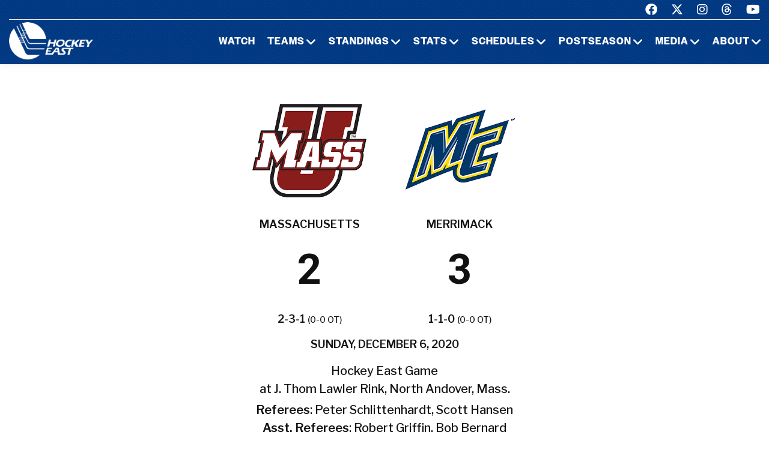

--- FILE ---
content_type: text/html; charset=UTF-8
request_url: https://www.hockeyeastonline.com/box/final/20201206/uma/mer/m
body_size: 6673
content:
<!DOCTYPE html>
<html class="wide wow-animation" lang="en">
  <head>
    <!-- Site Title-->
    <title>Box Score - Hockey East Association</title>
    <meta name="format-detection" content="telephone=no">
    <meta name="viewport" content="width=device-width, height=device-height, initial-scale=1.0, maximum-scale=1.0, user-scalable=0">
    <meta http-equiv="X-UA-Compatible" content="IE=edge">
    <meta charset="utf-8">
     
	<meta property="og:type" content="website" />
    
    <meta property="og:image" content="/img/logo_men.jpg" />
    
    <meta property="og:description" content="Box Score" />

    <meta property="og:title" content="Hockey East Box Score - Hockey East Association" />
	

	
	<!-- Place favicon.ico in the root directory -->
	 
    <link rel="icon" type="/image/png" sizes="16x16" href="/images/favicon.png">
	
    <!-- Stylesheets-->
    <link rel="stylesheet" type="text/css" href="//fonts.googleapis.com/css2?family=Libre+Franklin:ital,wght@0,200;0,300;0,500;0,600;1,300&amp;display=swap">
    <link rel="stylesheet" href="/css23/bootstrap.css">
    <link rel="stylesheet" href="/css23/style.css">
	<link rel="stylesheet" href="/css23/shared.css">
	<link href="/css23/chn.css" rel="stylesheet">
 	
	
	<!-- our project just needs Font Awesome Solid + Brands -->
  <link href="/fa23/css/fontawesome.css" rel="stylesheet">
  <link href="/fa23/css/brands.css" rel="stylesheet">
  <link href="/fa23/css/solid.css" rel="stylesheet">
	
	
	<style>
table.data tbody tr:nth-child(2n) td {
    background: #eee;
}


#goals table th:nth-child(n+2), td:nth-child(n+2) { text-align: center }

.ContextBar > li {
 
    width: 100%;
}

.box #meta img.logo {
    height: 200px;
}


@media (max-width: 767px) {
#content td, #content th {
    font-size: 14px;
    font-weight: bold;
	border: solid 1px #ccc;
}
#content table.data tr.stats-section td {
    font-size: 14px;
}
}

@media (max-width: 639px) {
.box #meta > div.team {
    width: 50%;
}

.box #meta img.logo {
    height: inherit;
}
.box #scoring img {
    min-width: 40px;
}
#content.box #linechart {
    display: block;
  
}
.box #meta p {
 
    font-size: 14px;
}
 
.box #linechart > div > div > div {
 
    font-size: 14px;

}
}

@media (max-width: 999px) {
#content td, #content th {
  font-size: 14px;
}
#content table.data tr.stats-section td {
  font-size: 14px;
}
}


@media (max-width: 479px) {
.box #meta h4 {
  font-size: 14px;
}
#content td, #content th {
  padding: 8px 3px;
}
}

</style>
	
	
	
  </head>
  <body>

    <!-- Page-->
    <div class="page">
      <!-- Page header-->

       <header class="page-header">
        <!-- RD Navbar-->
        <div class="rd-navbar-wrap">
          <nav class="rd-navbar rd-navbar-default novi-bg novi-bg-img" data-layout="rd-navbar-fixed" data-sm-layout="rd-navbar-fixed" data-sm-device-layout="rd-navbar-fixed" data-md-layout="rd-navbar-fixed" data-md-device-layout="rd-navbar-fixed" data-lg-device-layout="rd-navbar-fixed" data-xl-device-layout="rd-navbar-static" data-xxl-device-layout="rd-navbar-static" data-lg-layout="rd-navbar-fixed" data-xl-layout="rd-navbar-static" data-xxl-layout="rd-navbar-static" data-stick-up-clone="false" data-sm-stick-up="true" data-md-stick-up="true" data-lg-stick-up="true" data-xl-stick-up="true" data-xxl-stick-up="true" data-lg-stick-up-offset="120px" data-xl-stick-up-offset="35px" data-xxl-stick-up-offset="35px">
            <!-- RD Navbar Top Panel-->
            <div class="rd-navbar-top-panel rd-navbar-search-wrap">
              <div class="rd-navbar-top-panel__main">
                <div class="rd-navbar-top-panel__toggle rd-navbar-fixed__element-1 rd-navbar-static--hidden" data-rd-navbar-toggle=".rd-navbar-top-panel__main"><span></span></div>
                <div class="rd-navbar-top-panel__content">
                  <div class="rd-navbar-top-panel__left">
                    <p>&nbsp;</p>
                  </div>
                  <div class="rd-navbar-top-panel__right">
                    <ul class="rd-navbar-items-list">
                      <li>
                        <ul class="list-inline-sm">
                          <li><a class="icon novi-icon icon-sm icon-primary fa-brands fa-facebook" href="https://www.facebook.com/HockeyEast"></a></li>
                          <li><a class="icon novi-icon icon-sm icon-primary fa-brands fa-x-twitter" href="http://twitter.com/hockey_east"></a></li>
                          <li><a class="icon novi-icon icon-sm icon-primary fa-brands fa-instagram" href="https://www.instagram.com/hockey_east/"></a></li>
						  <li><a class="icon novi-icon icon-sm icon-primary fa-brands fa-threads" href="https://www.threads.net/@hockey_east"></a></li>
                          <li><a class="icon novi-icon icon-sm icon-primary fa-brands fa-youtube" href="http://www.youtube.com/user/hockeyeastonline"></a></li>
                        </ul>
                      </li>
                    </ul>
                  </div>
                </div>
              </div>
            </div>
            <div class="rd-navbar-inner">
              <!-- RD Navbar Panel-->
              <div class="rd-navbar-panel">
                <button class="rd-navbar-toggle" data-rd-navbar-toggle=".rd-navbar-nav-wrap"><span></span></button>
                <!-- RD Navbar Brand-->
                <div class="rd-navbar-brand">
                  <!-- Brand--><a class="brand" href="/index.php"><img class="brand-logo-dark" src="/images/design23/healogo-300-white.png" alt="Hockey East" width="140"/><img class="brand-logo-light" src="/images/design23/healogo-300-white.png" alt="Hockey East" width="140"/></a>
                </div>
              </div>
              <!-- RD Navbar Nav-->
              <div class="rd-navbar-nav-wrap">
                <ul class="rd-navbar-nav">

                  <li class="rd-nav-item"><a class="rd-nav-link" href="/media/watch-hockey-east-games.php">Watch</a>
                  </li>
				  
                  <li class="rd-nav-item"><a class="rd-nav-link" href="/menu/teams.php">Teams</a>
                    <ul class="rd-menu rd-navbar-megamenu">
                      <li class="rd-megamenu-item">
                        <p class="rd-megamenu-header">MEN'S LEAGUE</p>
                        <ul class="rd-megamenu-list">
                          <li class="rd-megamenu-list-item"><a class="rd-megamenu-list-link" href="/men/hockey-east/contact-mens-coaches.php">CONTACT MEN'S COACHES</a></li>
                          <li class="rd-megamenu-list-item"><a class="rd-megamenu-list-link" href="/men/boston-college/index.php">BOSTON COLLEGE</a></li>
                          <li class="rd-megamenu-list-item"><a class="rd-megamenu-list-link" href="/men/boston-university/index.php">BOSTON UNIVERSITY</a></li>
                          <li class="rd-megamenu-list-item"><a class="rd-megamenu-list-link" href="/men/uconn/index.php">UCONN</a></li>
                          <li class="rd-megamenu-list-item"><a class="rd-megamenu-list-link" href="/men/maine/index.php">MAINE</a></li>
						  <li class="rd-megamenu-list-item"><a class="rd-megamenu-list-link" href="/men/massachusetts/index.php">MASSACHUSETTS</a></li>
						  <li class="rd-megamenu-list-item"><a class="rd-megamenu-list-link" href="/men/umass-lowell/index.php">UMASS LOWELL</a></li>
						  <li class="rd-megamenu-list-item"><a class="rd-megamenu-list-link" href="/men/merrimack/index.php">MERRIMACK</a></li>
						  <li class="rd-megamenu-list-item"><a class="rd-megamenu-list-link" href="/men/new-hampshire/index.php">NEW HAMPSHIRE</a></li>
						  <li class="rd-megamenu-list-item"><a class="rd-megamenu-list-link" href="/men/northeastern/index.php">NORTHEASTERN</a></li>
						  <li class="rd-megamenu-list-item"><a class="rd-megamenu-list-link" href="/men/providence/index.php">PROVIDENCE</a></li>
						  <li class="rd-megamenu-list-item"><a class="rd-megamenu-list-link" href="/men/vermont/index.php">VERMONT</a></li>
                        </ul>
                      </li>
                      <li class="rd-megamenu-item">
                        <p class="rd-megamenu-header">WOMEN'S LEAGUE</p>
                        <ul class="rd-megamenu-list">
                          <li class="rd-megamenu-list-item"><a class="rd-megamenu-list-link" href="/women/hockey-east/contact-womens-coaches.php">CONTACT WOMEN'S COACHES</a></li>
                          <li class="rd-megamenu-list-item"><a class="rd-megamenu-list-link" href="/women/boston-college/index.php">BOSTON COLLEGE</a></li>
                          <li class="rd-megamenu-list-item"><a class="rd-megamenu-list-link" href="/women/boston-university/index.php">BOSTON UNIVERSITY</a></li>
                          <li class="rd-megamenu-list-item"><a class="rd-megamenu-list-link" href="/women/uconn/index.php">UCONN</a></li>
						  <li class="rd-megamenu-list-item"><a class="rd-megamenu-list-link" href="/women/holy-cross/index.php">HOLY CROSS</a></li>
                          <li class="rd-megamenu-list-item"><a class="rd-megamenu-list-link" href="/women/maine/index.php">MAINE</a></li>
						  <li class="rd-megamenu-list-item"><a class="rd-megamenu-list-link" href="/women/merrimack/index.php">MERRIMACK</a></li>
						  <li class="rd-megamenu-list-item"><a class="rd-megamenu-list-link" href="/women/new-hampshire/index.php">NEW HAMPSHIRE</a></li>
						  <li class="rd-megamenu-list-item"><a class="rd-megamenu-list-link" href="/women/northeastern/index.php">NORTHEASTERN</a></li>
						  <li class="rd-megamenu-list-item"><a class="rd-megamenu-list-link" href="/women/providence/index.php">PROVIDENCE</a></li>
						  <li class="rd-megamenu-list-item"><a class="rd-megamenu-list-link" href="/women/vermont/index.php">VERMONT</a></li>
                        </ul>
                      </li>
                    </ul>
                  </li>
                  <li class="rd-nav-item"><a class="rd-nav-link" href="/menu/standings.php">Standings</a>
                    <ul class="rd-menu rd-navbar-megamenu">
                      <li class="rd-megamenu-item">
                        <p class="rd-megamenu-header">MEN'S LEAGUE</p>
                        <ul class="rd-megamenu-list">
                          <li class="rd-megamenu-list-item"><a class="rd-megamenu-list-link" href="/men/standings/index.php">MEN'S STANDINGS</a></li>
                          <li class="rd-megamenu-list-item"><a class="rd-megamenu-list-link" href="/men/against-the-rest.php">MEN'S AGAINST THE REST</a></li>
                        </ul>
                      </li>
                      <li class="rd-megamenu-item">
                        <p class="rd-megamenu-header">WOMEN'S LEAGUE</p>
                        <ul class="rd-megamenu-list">
                          <li class="rd-megamenu-list-item"><a class="rd-megamenu-list-link" href="/women/standings/index.php">WOMEN'S STANDINGS</a></li>
                          <li class="rd-megamenu-list-item"><a class="rd-megamenu-list-link" href="/women/against-the-rest.php">WOMEN'S AGAINST THE REST</a></li>
                        </ul>
                      </li>
					  <li class="rd-megamenu-item">
                        <p class="rd-megamenu-header">NATIONAL</p>
                        <ul class="rd-megamenu-list">
                          <li class="rd-megamenu-list-item"><a class="rd-megamenu-list-link" href="/men/national-polls.php">MEN'S NATIONAL POLLS</a></li>
                          <li class="rd-megamenu-list-item"><a class="rd-megamenu-list-link" href="/women/national-polls.php">WOMEN'S NATIONAL POLLS</a></li>
                        </ul>
                      </li>
                    </ul>
                  </li>
                  <li class="rd-nav-item"><a class="rd-nav-link" href="/menu/statistics.php">Stats</a>
                    <ul class="rd-menu rd-navbar-megamenu">
                      <li class="rd-megamenu-item">
                        <p class="rd-megamenu-header">HOCKEY EAST STATS</p>
                        <ul class="rd-megamenu-list">
                          <li class="rd-megamenu-list-item"><a class="rd-megamenu-list-link" href="/men/statistics/index.php">MEN'S STATISTICS</a></li>
                          <li class="rd-megamenu-list-item"><a class="rd-megamenu-list-link" href="/women/statistics/index.php">WOMEN'S STATISTICS</a></li>
                        </ul>
                      </li>
                      <li class="rd-megamenu-item">
                        <p class="rd-megamenu-header">MEN'S TEAM STATS</p>
                        <ul class="rd-megamenu-list">
                          <li class="rd-megamenu-list-item"><a class="rd-megamenu-list-link" href="/men/boston-college/2025-26-statistics.php">BOSTON COLLEGE</a></li>
                          <li class="rd-megamenu-list-item"><a class="rd-megamenu-list-link" href="/men/boston-university/2025-26-statistics.php">BOSTON UNIVERSITY</a></li>
                          <li class="rd-megamenu-list-item"><a class="rd-megamenu-list-link" href="/men/uconn/2025-26-statistics.php">UCONN</a></li>
                          <li class="rd-megamenu-list-item"><a class="rd-megamenu-list-link" href="/men/maine/2025-26-statistics.php">MAINE</a></li>
						  <li class="rd-megamenu-list-item"><a class="rd-megamenu-list-link" href="/men/massachusetts/2025-26-statistics.php">MASSACHUSETTS</a></li>
						  <li class="rd-megamenu-list-item"><a class="rd-megamenu-list-link" href="/men/umass-lowell/2025-26-statistics.php">UMASS LOWELL</a></li>
						  <li class="rd-megamenu-list-item"><a class="rd-megamenu-list-link" href="/men/merrimack/2025-26-statistics.php">MERRIMACK</a></li>
						  <li class="rd-megamenu-list-item"><a class="rd-megamenu-list-link" href="/men/new-hampshire/2025-26-statistics.php">NEW HAMPSHIRE</a></li>
						  <li class="rd-megamenu-list-item"><a class="rd-megamenu-list-link" href="/men/northeastern/2025-26-statistics.php">NORTHEASTERN</a></li>
						  <li class="rd-megamenu-list-item"><a class="rd-megamenu-list-link" href="/men/providence/2025-26-statistics.php">PROVIDENCE</a></li>
						  <li class="rd-megamenu-list-item"><a class="rd-megamenu-list-link" href="/men/vermont/2025-26-statistics.php">VERMONT</a></li>
                        </ul>
                      </li>
                      <li class="rd-megamenu-item">
                        <p class="rd-megamenu-header">WOMEN'S TEAM STATS</p>
                        <ul class="rd-megamenu-list">
                          <li class="rd-megamenu-list-item"><a class="rd-megamenu-list-link" href="/women/boston-college/2025-26-statistics.php">BOSTON COLLEGE</a></li>
                          <li class="rd-megamenu-list-item"><a class="rd-megamenu-list-link" href="/women/boston-university/2025-26-statistics.php">BOSTON UNIVERSITY</a></li>
                          <li class="rd-megamenu-list-item"><a class="rd-megamenu-list-link" href="/women/uconn/2025-26-statistics.php">UCONN</a></li>
						  <li class="rd-megamenu-list-item"><a class="rd-megamenu-list-link" href="/women/holy-cross/2025-26-statistics.php">HOLY CROSS</a></li>
                          <li class="rd-megamenu-list-item"><a class="rd-megamenu-list-link" href="/women/maine/2025-26-statistics.php">MAINE</a></li>
						  <li class="rd-megamenu-list-item"><a class="rd-megamenu-list-link" href="/women/merrimack/2025-26-statistics.php">MERRIMACK</a></li>
						  <li class="rd-megamenu-list-item"><a class="rd-megamenu-list-link" href="/women/new-hampshire/2025-26-statistics.php">NEW HAMPSHIRE</a></li>
						  <li class="rd-megamenu-list-item"><a class="rd-megamenu-list-link" href="/women/northeastern/2025-26-statistics.php">NORTHEASTERN</a></li>
						  <li class="rd-megamenu-list-item"><a class="rd-megamenu-list-link" href="/women/providence/2025-26-statistics.php">PROVIDENCE</a></li>
						  <li class="rd-megamenu-list-item"><a class="rd-megamenu-list-link" href="/women/vermont/2025-26-statistics.php">VERMONT</a></li>
                        </ul>
                      </li>
                    </ul>
                  </li>
                  <li class="rd-nav-item"><a class="rd-nav-link" href="/menu/schedules.php">Schedules</a>
                    <ul class="rd-menu rd-navbar-megamenu">
                      <li class="rd-megamenu-item">
                        <p class="rd-megamenu-header">HOCKEY EAST SCHEDULES</p>
                        <ul class="rd-megamenu-list">
                          <li class="rd-megamenu-list-item"><a class="rd-megamenu-list-link" href="/men/schedule/index.php">MEN'S COMPOSITE</a></li>
						  <li class="rd-megamenu-list-item"><a class="rd-megamenu-list-link" href="/men/schedule/weekly.php">MEN'S WEEKLY SCHEDULE</a></li>
						  <li class="rd-megamenu-list-item"><a class="rd-megamenu-list-link" href="/men/gameday/index.php">MEN'S GAMEDAY/SCOREBOARD</a></li>
						  <li class="rd-megamenu-list-item"><a class="rd-megamenu-list-link" href="/men/schedule/national-scoreboard.php">MEN'S NATIONAL SCOREBOARD</a></li>
                          <li class="rd-megamenu-list-item"><a class="rd-megamenu-list-link" href="/women/schedule/index.php">WOMEN'S COMPOSITE</a></li>
						  <li class="rd-megamenu-list-item"><a class="rd-megamenu-list-link" href="/women/schedule/weekly.php">WOMEN'S WEEKLY SCHEDULE</a></li>
						  <li class="rd-megamenu-list-item"><a class="rd-megamenu-list-link" href="/women/gameday/index.php">WOMEN'S GAMEDAY/SCOREBOARD</a></li>
						  <li class="rd-megamenu-list-item"><a class="rd-megamenu-list-link" href="/women/schedule/national-scoreboard.php">WOMEN'S NATIONAL SCOREBOARD</a></li>
                        </ul>
                      </li>
                      <li class="rd-megamenu-item">
                        <p class="rd-megamenu-header">MEN'S TEAM SCHEDULES</p>
                        <ul class="rd-megamenu-list">
                          <li class="rd-megamenu-list-item"><a class="rd-megamenu-list-link" href="/men/boston-college/2025-26-schedule.php">BOSTON COLLEGE</a></li>
                          <li class="rd-megamenu-list-item"><a class="rd-megamenu-list-link" href="/men/boston-university/2025-26-schedule.php">BOSTON UNIVERSITY</a></li>
                          <li class="rd-megamenu-list-item"><a class="rd-megamenu-list-link" href="/men/uconn/2025-26-schedule.php">UCONN</a></li>
                          <li class="rd-megamenu-list-item"><a class="rd-megamenu-list-link" href="/men/maine/2025-26-schedule.php">MAINE</a></li>
						  <li class="rd-megamenu-list-item"><a class="rd-megamenu-list-link" href="/men/massachusetts/2025-26-schedule.php">MASSACHUSETTS</a></li>
						  <li class="rd-megamenu-list-item"><a class="rd-megamenu-list-link" href="/men/umass-lowell/2025-26-schedule.php">UMASS LOWELL</a></li>
						  <li class="rd-megamenu-list-item"><a class="rd-megamenu-list-link" href="/men/merrimack/2025-26-schedule.php">MERRIMACK</a></li>
						  <li class="rd-megamenu-list-item"><a class="rd-megamenu-list-link" href="/men/new-hampshire/2025-26-schedule.php">NEW HAMPSHIRE</a></li>
						  <li class="rd-megamenu-list-item"><a class="rd-megamenu-list-link" href="/men/northeastern/2025-26-schedule.php">NORTHEASTERN</a></li>
						  <li class="rd-megamenu-list-item"><a class="rd-megamenu-list-link" href="/men/providence/2025-26-schedule.php">PROVIDENCE</a></li>
						  <li class="rd-megamenu-list-item"><a class="rd-megamenu-list-link" href="/men/vermont/2025-26-schedule.php">VERMONT</a></li>
                        </ul>
                      </li>
                      <li class="rd-megamenu-item">
                        <p class="rd-megamenu-header">WOMEN'S TEAM SCHEDULES</p>
                        <ul class="rd-megamenu-list">
                          <li class="rd-megamenu-list-item"><a class="rd-megamenu-list-link" href="/women/boston-college/2025-26-schedule.php">BOSTON COLLEGE</a></li>
                          <li class="rd-megamenu-list-item"><a class="rd-megamenu-list-link" href="/women/boston-university/2025-26-schedule.php">BOSTON UNIVERSITY</a></li>
                          <li class="rd-megamenu-list-item"><a class="rd-megamenu-list-link" href="/women/uconn/2025-26-schedule.php">UCONN</a></li>
						  <li class="rd-megamenu-list-item"><a class="rd-megamenu-list-link" href="/women/holy-cross/2025-26-schedule.php">HOLY CROSS</a></li>
                          <li class="rd-megamenu-list-item"><a class="rd-megamenu-list-link" href="/women/maine/2025-26-schedule.php">MAINE</a></li>
						  <li class="rd-megamenu-list-item"><a class="rd-megamenu-list-link" href="/women/merrimack/2025-26-schedule.php">MERRIMACK</a></li>
						  <li class="rd-megamenu-list-item"><a class="rd-megamenu-list-link" href="/women/new-hampshire/2025-26-schedule.php">NEW HAMPSHIRE</a></li>
						  <li class="rd-megamenu-list-item"><a class="rd-megamenu-list-link" href="/women/northeastern/2025-26-schedule.php">NORTHEASTERN</a></li>
						  <li class="rd-megamenu-list-item"><a class="rd-megamenu-list-link" href="/women/providence/2025-26-schedule.php">PROVIDENCE</a></li>
						  <li class="rd-megamenu-list-item"><a class="rd-megamenu-list-link" href="/women/vermont/2025-26-schedule.php">VERMONT</a></li>
                        </ul>
                      </li>
                    </ul>
                  </li>
                  <li class="rd-nav-item"><a class="rd-nav-link" href="/menu/postseason.php">Postseason</a>
                    <ul class="rd-menu rd-navbar-megamenu">
                      <li class="rd-megamenu-item">
                        <p class="rd-megamenu-header">MEN'S POSTSEASON</p>
                        <ul class="rd-megamenu-list">
                          <li class="rd-megamenu-list-item"><a class="rd-megamenu-list-link" href="/men/hockey-east-tournament/index.php">HOCKEY EAST TOURNAMENT HOME PAGE</a></li>
                          <li class="rd-megamenu-list-item"><a class="rd-megamenu-list-link" href="/men/hockey-east-tournament/tournament-history.php">HOCKEY EAST TOURNAMENT HISTORY</a></li>
                          <li class="rd-megamenu-list-item"><a class="rd-megamenu-list-link" href="/men/hockey-east-tournament/tournament-records.php">HOCKEY EAST TOURNAMENT RECORDS</a></li>
                          <li class="rd-megamenu-list-item"><a class="rd-megamenu-list-link" href="/men/hockey-east-tournament/hockey-east-and-the-ncaa-tournament.php">HOCKEY EAST AND THE NCAA TOURNAMENT</a></li>
                        </ul>
                      </li>
                      <li class="rd-megamenu-item">
                        <p class="rd-megamenu-header">WOMEN'S POSTSEASON</p>
                        <ul class="rd-megamenu-list">
                          <li class="rd-megamenu-list-item"><a class="rd-megamenu-list-link" href="/women/hockey-east-tournament/index.php">HOCKEY EAST TOURNAMENT HOME PAGE</a></li>
                          <li class="rd-megamenu-list-item"><a class="rd-megamenu-list-link" href="/women/hockey-east-tournament/tournament-history.php">HOCKEY EAST TOURNAMENT HISTORY</a></li>
                          <li class="rd-megamenu-list-item"><a class="rd-megamenu-list-link" href="/women/hockey-east-tournament/tournament-records.php">HOCKEY EAST TOURNAMENT RECORDS</a></li>
                          <li class="rd-megamenu-list-item"><a class="rd-megamenu-list-link" href="/women/hockey-east-tournament/hockey-east-and-the-ncaa-tournament.php">HOCKEY EAST AND THE NCAA TOURNAMENT</a></li>
                        </ul>
                      </li>
                    </ul>
                  </li>
                 <li class="rd-nav-item"><a class="rd-nav-link" href="/menu/media.php">Media</a>
                    <ul class="rd-menu rd-navbar-dropdown">
                      <li class="rd-dropdown-item"><a class="rd-dropdown-link" href="/media/index.php">PRESS RELEASES</a>
                      </li>
					  <li class="rd-dropdown-item"><a class="rd-dropdown-link" href="https://www.youtube.com/playlist?list=PLnWPlhWRp7QvHqkAALVXZuAn7rW9WuhxE">THIS WEEK IN HOCKEY EAST</a>
                      </li>
					  <li class="rd-dropdown-item"><a class="rd-dropdown-link" href="https://www.youtube.com/playlist?list=PLnWPlhWRp7QvHqkAALVXZuAn7rW9WuhxE">PLAYS OF THE WEEK</a>
                      </li>
					  <li class="rd-dropdown-item"><a class="rd-dropdown-link" href="https://issuu.com/hockeyeast/docs/hemagpagesfinal">HOCKEY EAST MAGAZINE</a>
                      </li>
                      <li class="rd-dropdown-item"><a class="rd-dropdown-link" href="/men/media/media-guide.php">MEN'S MEDIA GUIDE</a>
                      </li>
                      <li class="rd-dropdown-item"><a class="rd-dropdown-link" href="/women/media/media-guide.php">WOMEN'S MEDIA GUIDE</a>
                      </li>
                    </ul>
                  </li>
                  <li class="rd-nav-item"><a class="rd-nav-link" href="/menu/about.php">About</a>
                    <ul class="rd-menu rd-navbar-dropdown">
                      <li class="rd-dropdown-item"><a class="rd-dropdown-link" href="/men/hockey-east/index.php">ABOUT THE HOCKEY EAST MEN'S LEAGUE</a>
                      </li>
                      <li class="rd-dropdown-item"><a class="rd-dropdown-link" href="/women/hockey-east/index.php">ABOUT THE HOCKEY EAST WOMEN'S LEAGUE</a>
                      </li>
					  <li class="rd-dropdown-item"><a class="rd-dropdown-link" href="/hockey-east/commissioner-metcalf.php">COMMISSIONER METCALF</a>
                      </li>
					  <li class="rd-dropdown-item"><a class="rd-dropdown-link" href="/hockey-east/hockey-east-staff.php">HOCKEY EAST STAFF</a>
                      </li>
					  <li class="rd-dropdown-item"><a class="rd-dropdown-link" href="/men/hockey-east/history-and-records.php">MEN'S HISTORY AND RECORDS</a>
                      </li>
					  <li class="rd-dropdown-item"><a class="rd-dropdown-link" href="/women/hockey-east/history-and-records.php">WOMEN'S HISTORY AND RECORDS</a>
                      </li>
					  <li class="rd-dropdown-item"><a class="rd-dropdown-link" href="/hockey-east/partners-and-sponsors.php">PARTNERS AND SPONSORS</a>
                      </li>
					  <li class="rd-dropdown-item"><a class="rd-dropdown-link" href="/pdf/hockey-east-strategic-plan.pdf">STRATEGIC PLAN (.PDF)</a>
                      </li>

                    </ul>
                  </li>
 

                </ul>
              </div>
            </div>
          </nav>
        </div>
      </header>

 

 


<!-- Standings Section-->
      <section>
        <div class="container">
            <div class="s-row">
                <div class="s-col mt-30 mb-30">
                    <div class="s-row s-row-1 main-section">

                        
		<div class="col-12s">				
		
		<!-- Heading Component-->

				  
		 

		
		
<!-- Above -->

<div id="content" class="box">







	<div id="meta">
		<div class="team">
			<img class="logo" src="https://www.sportdesigns.com/team-logos/uma.png" />
			<h4>Massachusetts</h4>
			<h2>2</h2>
			<h4>2-3-1 <span style="font-weight: normal; font-size: 0.8em;">(0-0 ot)</span></h4>
		</div>
		<div class="team">
			<img class="logo" src="https://www.sportdesigns.com/team-logos/mer.png" />
			<h4>Merrimack</h4>
			<h2>3</h2>
			<h4>1-1-0 <span style="font-weight: normal; font-size: 0.8em;">(0-0 ot)</span></h4>
		</div>
		<div>
			<h4>Sunday, December 6, 2020</h4>
						<p>Hockey East Game<br />
								at J. Thom Lawler Rink, North Andover, Mass.</p>
			<p><strong>Referees</strong>: Peter Schlittenhardt,  Scott Hansen<br />
				<strong>Asst. Referees</strong>: Robert Griffin,  Bob Bernard<br />
				<strong>Attendance</strong>: 0</p>
		</div>
	</div>

	<div id="linescore">
		<div id="goals">
			<table cellspacing="0" cellpadding="3">
				<thead>
				<tr class="stats-section">
					<td>Goals</td>
					<td align="right">1</td><td align="right">2</td><td align="right">3</td>					<td>T</td>
				</tr>
				</thead>
				<tbody>
				<tr>
					<td>UMass</td>
											<td>0</td>
											<td>2</td>
											<td>0</td>
										<td>2</td>
				</tr>
				<tr>
					<td>Merrimack</td>
											<td>1</td>
											<td>2</td>
											<td>0</td>
										<td>3</td>
				</tr>
				</tbody>
			</table>
		</div>

		<div id="shots">
			<table cellspacing="0" cellpadding="3">
				<thead>
				<tr class="stats-section">
					<td>Shots</td>
					<td align="right">1</td><td align="right">2</td><td align="right">3</td>					<td align="center">T</td>
				</tr>
				</thead>
				<tbody>
				<tr>
					<td>UMass</td>
											<td align="right">7</td>
											<td align="right">11</td>
											<td align="right">1</td>
										<td align="center">19</td>
				</tr>
				<tr>
					<td>Merrimack</td>
											<td align="right">11</td>
											<td align="right">7</td>
											<td align="right">4</td>
										<td align="center">22</td>
				</tr>
				</tbody>
			</table>
		</div>

		<div id="pp">
			<table cellspacing="0" cellpadding="3">
				<thead>
				<tr class="stats-section">
					<td>Team</td>
					<td align="center">Pen&#8209;PIM</td>
					<td align="center">PPG&#8209;PPO</td>
											<td align="center">FOW&#8209;L</td>
									</tr>
				</thead>
				<tbody>
									<tr>
						<td>UMass</td>
						<td align="center">6&#8209;12</td>
						<td align="center">1&#8209;4</td>
													<td align="center">26&#8209;29</td>
											</tr>
					<tr>
						<td>Merrimack</td>
						<td align="center">4&#8209;8</td>
						<td align="center">1&#8209;6</td>
													<td align="center">29&#8209;26</td>
											</tr>
								</tbody>
			</table>
		</div>
	</div>

	<div id="scoring">
		<table cellspacing="0" cellpadding="3">
			<thead>
			<tr class="stats-section">
				<td colspan="99">Scoring</td>
			</tr>
									<tr class="stats-section">
				<td colspan="99">1st Period</td>
			</tr>
			</thead>
			<tbody>
							<tr class="hscore">
										<td>Merrimack</td>
					<td>PP</td>
					<td><a href="/players/career/36519">Zach Vinnell</a> (1)</td>
					<td><a href="/players/career/35096">Alex Jefferies</a>, <a href="/players/career/30274">Patrick Holway</a></td>
					<td align="right">11:07</td>
				</tr>
															<tr class="stats-section">
				<td colspan="99">2nd Period</td>
			</tr>
			</thead>
			<tbody>
							<tr class="vscore">
										<td>UMass</td>
					<td></td>
					<td><a href="/players/career/31122">Carson Gicewicz</a> (1)</td>
					<td><a href="/players/career/33013">Oliver Chau</a>, <a href="/players/career/33010">Jake Gaudet</a></td>
					<td align="right">0:27</td>
				</tr>
							<tr class="hscore">
										<td>Merrimack</td>
					<td></td>
					<td><a href="/players/career/35096">Alex Jefferies</a> (1)</td>
					<td><a href="/players/career/58005">Chase Gresock</a>, <a href="/players/career/35818">Logan Drevitch</a></td>
					<td align="right">3:51</td>
				</tr>
							<tr class="vscore">
										<td>UMass</td>
					<td>PP</td>
					<td><a href="/players/career/56399">Cal Kiefiuk</a> (2)</td>
					<td><a href="/players/career/36109">Marc Del Gaizo</a>, <a href="/players/career/56756">Aaron Bohlinger</a></td>
					<td align="right">6:49</td>
				</tr>
							<tr class="hscore">
										<td>Merrimack</td>
					<td></td>
					<td><a href="/players/career/30274">Patrick Holway</a> (1)</td>
					<td><a href="/players/career/36519">Zach Vinnell</a>, <a href="/players/career/36523">Filip Forsmark</a></td>
					<td align="right">10:06</td>
				</tr>
																																																												</tbody>
		</table>
			</div>


	<div id="penalties">
		<table cellspacing="0" cellpadding="3">
			<thead>
			<tr class="stats-section">
				<td colspan="99">Penalties</td>
			</tr>
									<tr class="stats-section">
				<td colspan="99">1st Period</td>
			</tr>
			</thead>
			<tbody>
							<tr class="vscore">
					<td>UMass</td>
					<td><a href="/players/career/33012">Philip Lagunov</a></td>
					<td>2</td>
					<td>Hitting from Behind</td>
					<td align="right">2:58</td>
				</tr>
							<tr class="vscore">
					<td>UMass</td>
					<td><a href="/players/career/36109">Marc Del Gaizo</a></td>
					<td>2</td>
					<td>Hooking</td>
					<td align="right">10:13</td>
				</tr>
							<tr class="hscore">
					<td>Merrimack</td>
					<td><a href="/players/career/56404">Ben Brar</a></td>
					<td>2</td>
					<td>Hooking</td>
					<td align="right">12:27</td>
				</tr>
							<tr class="vscore">
					<td>UMass</td>
					<td><a href="/players/career/36579">Oliver MacDonald</a></td>
					<td>2</td>
					<td>Slashing</td>
					<td align="right">17:18</td>
				</tr>
															<tr class="stats-section">
				<td colspan="99">2nd Period</td>
			</tr>
			</thead>
			<tbody>
							<tr class="hscore">
					<td>Merrimack</td>
					<td><a href="/players/career/56912">Conor Lovett</a></td>
					<td>2</td>
					<td>Hooking</td>
					<td align="right">5:55</td>
				</tr>
							<tr class="hscore">
					<td>Merrimack</td>
					<td><a href="/players/career/35221">Tyler Heidt</a></td>
					<td>2</td>
					<td>Tripping</td>
					<td align="right">15:09</td>
				</tr>
															<tr class="stats-section">
				<td colspan="99">3rd Period</td>
			</tr>
			</thead>
			<tbody>
							<tr class="vscore">
					<td>UMass</td>
					<td><a href="/players/career/31122">Carson Gicewicz</a></td>
					<td>2</td>
					<td>Interference</td>
					<td align="right">0:44</td>
				</tr>
							<tr class="hscore">
					<td>Merrimack</td>
					<td><a href="/players/career/36518">Jacob Modry</a></td>
					<td>2</td>
					<td>Slashing</td>
					<td align="right">3:01</td>
				</tr>
							<tr class="vscore">
					<td>UMass</td>
					<td><a href="/players/career/36579">Oliver MacDonald</a></td>
					<td>2</td>
					<td>Tripping</td>
					<td align="right">6:51</td>
				</tr>
							<tr class="vscore">
					<td>UMass</td>
					<td><a href="/players/career/56398">Matthew Kessel</a></td>
					<td>2</td>
					<td>Cross-Checking</td>
					<td align="right">17:13</td>
				</tr>
																																																						</tbody>
		</table>
	</div>

	<div id="goalies">
		<table cellspacing="0" cellpadding="3">
			<thead>
			<tr class="stats-section">
				<td colspan="99">Goalies</td>
			</tr>
			<tr class="stats-header">
				<td>Massachusetts</td>
				<td>SV</td>
				<td>GA</td>
				<td align="right">Minutes</td>
			</tr>
			</thead>
			<tbody>
							<tr>
					<td>EMPTY NET</td>
					<td>0</td>
					<td>0</td>
					<td align="right">0:30</td>
				</tr>
							<tr>
					<td><a href="/players/career/33233">Matt Murray</a></td>
					<td>19</td>
					<td>3</td>
					<td align="right">59:30</td>
				</tr>
						</tbody>
			<thead>
			<tr class="stats-header">
				<td>Merrimack</td>
				<td>SV</td>
				<td>GA</td>
				<td align="right">Minutes</td>
			</tr>
			</thead>
			<tbody>
							<tr>
					<td>EMPTY NET</td>
					<td>0</td>
					<td>0</td>
					<td align="right">0:13</td>
				</tr>
							<tr>
					<td><a href="/players/career/56911">Zachary Borgiel</a></td>
					<td>17</td>
					<td>2</td>
					<td align="right">59:47</td>
				</tr>
						</tbody>
		</table>
	</div>

	<!--<p><a href="/box/metrics.php?gd=85314" class="button2">Advanced Metrics</a></p>-->

	<div id="playersums">
					<div class="playersum">
				<table cellspacing="0" cellpadding="3" class="data">
					<thead>
					<tr class="stats-section">
						<td>Merrimack</td>
						<td>G</td>
						<td>A</td>
						<td>Pt.</td>
						<td>+/-</td>
						<td>Sh</td>
						<td>PIM</td>
													<td class="center">FOW&#8209;L</td>
											</tr>
					</thead>
					<tbody>
																																		<tr>
								<tr>
									<td nowrap><a href="/players/career/35096">Alex Jefferies</a></td>
									<td>1</td>
									<td>1</td>
									<td>2</td>
									<td>1</td>
									<td>2</td>
									<td>0</td>
																			<td class="center"></td>
																	</tr>
																							<tr>
								<tr>
									<td nowrap><a href="/players/career/35818">Logan Drevitch</a></td>
									<td>0</td>
									<td>1</td>
									<td>1</td>
									<td>1</td>
									<td>2</td>
									<td>0</td>
																			<td class="center">9&#8209;5</td>
																	</tr>
																							<tr>
								<tr>
									<td nowrap><a href="/players/career/58005">Chase Gresock</a></td>
									<td>0</td>
									<td>1</td>
									<td>1</td>
									<td>1</td>
									<td>4</td>
									<td>0</td>
																			<td class="center">0&#8209;1</td>
																	</tr>
																							<tr>
								<tr>
									<td nowrap><a href="/players/career/36523">Filip Forsmark</a></td>
									<td>0</td>
									<td>1</td>
									<td>1</td>
									<td>1</td>
									<td>1</td>
									<td>0</td>
																			<td class="center"></td>
																	</tr>
																							<tr>
								<tr>
									<td nowrap><a href="/players/career/31019">Patrick Kramer</a></td>
									<td>0</td>
									<td>0</td>
									<td>0</td>
									<td>0</td>
									<td>2</td>
									<td>0</td>
																			<td class="center">8&#8209;5</td>
																	</tr>
																							<tr>
								<tr>
									<td nowrap><a href="/players/career/56403">Regan Kimens</a></td>
									<td>0</td>
									<td>0</td>
									<td>0</td>
									<td>-1</td>
									<td>3</td>
									<td>0</td>
																			<td class="center"></td>
																	</tr>
																							<tr>
								<tr>
									<td nowrap><a href="/players/career/36527">Mac Welsher</a></td>
									<td>0</td>
									<td>0</td>
									<td>0</td>
									<td>0</td>
									<td>0</td>
									<td>0</td>
																			<td class="center">2&#8209;2</td>
																	</tr>
																							<tr>
								<tr>
									<td nowrap><a href="/players/career/56404">Ben Brar</a></td>
									<td>0</td>
									<td>0</td>
									<td>0</td>
									<td>-1</td>
									<td>1</td>
									<td>2</td>
																			<td class="center"></td>
																	</tr>
																							<tr>
								<tr>
									<td nowrap><a href="/players/career/36525">Ryan Nolan</a></td>
									<td>0</td>
									<td>0</td>
									<td>0</td>
									<td>0</td>
									<td>0</td>
									<td>0</td>
																			<td class="center"></td>
																	</tr>
																							<tr>
								<tr>
									<td nowrap><a href="/players/career/57418">Filip Karlsson-Tagtstrom</a></td>
									<td>0</td>
									<td>0</td>
									<td>0</td>
									<td>1</td>
									<td>0</td>
									<td>0</td>
																			<td class="center"></td>
																	</tr>
																							<tr>
								<tr>
									<td nowrap><a href="/players/career/36526">Liam Walsh</a></td>
									<td>0</td>
									<td>0</td>
									<td>0</td>
									<td>-1</td>
									<td>0</td>
									<td>0</td>
																			<td class="center">6&#8209;9</td>
																	</tr>
																							<tr>
								<tr>
									<td nowrap><a href="/players/career/56912">Conor Lovett</a></td>
									<td>0</td>
									<td>0</td>
									<td>0</td>
									<td>1</td>
									<td>0</td>
									<td>2</td>
																			<td class="center">4&#8209;4</td>
																	</tr>
																																															<tr class="first">
								<tr>
									<td nowrap><a href="/players/career/30274">Patrick Holway</a></td>
									<td>1</td>
									<td>1</td>
									<td>2</td>
									<td>0</td>
									<td>3</td>
									<td>0</td>
																			<td class="center"></td>
																	</tr>
																							<tr>
								<tr>
									<td nowrap><a href="/players/career/36519">Zach Vinnell</a></td>
									<td>1</td>
									<td>1</td>
									<td>2</td>
									<td>1</td>
									<td>2</td>
									<td>0</td>
																			<td class="center"></td>
																	</tr>
																							<tr>
								<tr>
									<td nowrap><a href="/players/career/57417">Kevin Sadovski</a></td>
									<td>0</td>
									<td>0</td>
									<td>0</td>
									<td>0</td>
									<td>0</td>
									<td>0</td>
																			<td class="center"></td>
																	</tr>
																							<tr>
								<tr>
									<td nowrap><a href="/players/career/35221">Tyler Heidt</a></td>
									<td>0</td>
									<td>0</td>
									<td>0</td>
									<td>0</td>
									<td>0</td>
									<td>2</td>
																			<td class="center"></td>
																	</tr>
																							<tr>
								<tr>
									<td nowrap><a href="/players/career/32225">Dominic Dockery</a></td>
									<td>0</td>
									<td>0</td>
									<td>0</td>
									<td>0</td>
									<td>0</td>
									<td>0</td>
																			<td class="center"></td>
																	</tr>
																							<tr>
								<tr>
									<td nowrap><a href="/players/career/36517">Liam Dennison</a></td>
									<td>0</td>
									<td>0</td>
									<td>0</td>
									<td>1</td>
									<td>1</td>
									<td>0</td>
																			<td class="center"></td>
																	</tr>
																							<tr>
								<tr>
									<td nowrap><a href="/players/career/36518">Jacob Modry</a></td>
									<td>0</td>
									<td>0</td>
									<td>0</td>
									<td>0</td>
									<td>1</td>
									<td>2</td>
																			<td class="center"></td>
																	</tr>
																																																										<tr class="first">
								<tr>
									<td nowrap><a href="/players/career/56911">Zachary Borgiel</a></td>
									<td>0</td>
									<td>0</td>
									<td>0</td>
									<td>0</td>
									<td>0</td>
									<td>0</td>
																			<td class="center"></td>
																	</tr>
																							</tbody>
				</table>
			</div>
					<div class="playersum">
				<table cellspacing="0" cellpadding="3" class="data">
					<thead>
					<tr class="stats-section">
						<td>Massachusetts</td>
						<td>G</td>
						<td>A</td>
						<td>Pt.</td>
						<td>+/-</td>
						<td>Sh</td>
						<td>PIM</td>
													<td class="center">FOW&#8209;L</td>
											</tr>
					</thead>
					<tbody>
																																		<tr>
								<tr>
									<td nowrap><a href="/players/career/33013">Oliver Chau</a></td>
									<td>0</td>
									<td>1</td>
									<td>1</td>
									<td>1</td>
									<td>0</td>
									<td>0</td>
																			<td class="center">1&#8209;2</td>
																	</tr>
																							<tr>
								<tr>
									<td nowrap><a href="/players/career/33010">Jake Gaudet</a></td>
									<td>0</td>
									<td>1</td>
									<td>1</td>
									<td>1</td>
									<td>2</td>
									<td>0</td>
																			<td class="center">4&#8209;9</td>
																	</tr>
																							<tr>
								<tr>
									<td nowrap><a href="/players/career/56399">Cal Kiefiuk</a></td>
									<td>1</td>
									<td>0</td>
									<td>1</td>
									<td>0</td>
									<td>3</td>
									<td>0</td>
																			<td class="center"></td>
																	</tr>
																							<tr>
								<tr>
									<td nowrap><a href="/players/career/31122">Carson Gicewicz</a></td>
									<td>1</td>
									<td>0</td>
									<td>1</td>
									<td>0</td>
									<td>2</td>
									<td>2</td>
																			<td class="center">0&#8209;1</td>
																	</tr>
																							<tr>
								<tr>
									<td nowrap><a href="/players/career/33012">Philip Lagunov</a></td>
									<td>0</td>
									<td>0</td>
									<td>0</td>
									<td>-1</td>
									<td>1</td>
									<td>2</td>
																			<td class="center">4&#8209;3</td>
																	</tr>
																							<tr>
								<tr>
									<td nowrap><a href="/players/career/36579">Oliver MacDonald</a></td>
									<td>0</td>
									<td>0</td>
									<td>0</td>
									<td>0</td>
									<td>0</td>
									<td>4</td>
																			<td class="center"></td>
																	</tr>
																							<tr>
								<tr>
									<td nowrap><a href="/players/career/35811">Garrett Wait</a></td>
									<td>0</td>
									<td>0</td>
									<td>0</td>
									<td>0</td>
									<td>2</td>
									<td>0</td>
																			<td class="center"></td>
																	</tr>
																							<tr>
								<tr>
									<td nowrap><a href="/players/career/36111">Anthony Del Gaizo</a></td>
									<td>0</td>
									<td>0</td>
									<td>0</td>
									<td>-1</td>
									<td>0</td>
									<td>0</td>
																			<td class="center"></td>
																	</tr>
																							<tr>
								<tr>
									<td nowrap><a href="/players/career/36672">Eric Faith</a></td>
									<td>0</td>
									<td>0</td>
									<td>0</td>
									<td>0</td>
									<td>1</td>
									<td>0</td>
																			<td class="center">7&#8209;4</td>
																	</tr>
																							<tr>
								<tr>
									<td nowrap><a href="/players/career/36676">Josh Lopina</a></td>
									<td>0</td>
									<td>0</td>
									<td>0</td>
									<td>-1</td>
									<td>0</td>
									<td>0</td>
																			<td class="center">10&#8209;10</td>
																	</tr>
																							<tr>
								<tr>
									<td nowrap><a href="/players/career/36113">Bobby Trivigno</a></td>
									<td>0</td>
									<td>0</td>
									<td>0</td>
									<td>-1</td>
									<td>1</td>
									<td>0</td>
																			<td class="center"></td>
																	</tr>
																																															<tr class="first">
								<tr>
									<td nowrap><a href="/players/career/36109">Marc Del Gaizo</a></td>
									<td>0</td>
									<td>1</td>
									<td>1</td>
									<td>1</td>
									<td>1</td>
									<td>2</td>
																			<td class="center"></td>
																	</tr>
																							<tr>
								<tr>
									<td nowrap><a href="/players/career/56756">Aaron Bohlinger</a></td>
									<td>0</td>
									<td>1</td>
									<td>1</td>
									<td>-2</td>
									<td>2</td>
									<td>0</td>
																			<td class="center"></td>
																	</tr>
																							<tr>
								<tr>
									<td nowrap><a href="/players/career/34811">Kolby Vegara</a></td>
									<td>0</td>
									<td>0</td>
									<td>0</td>
									<td>-1</td>
									<td>1</td>
									<td>0</td>
																			<td class="center"></td>
																	</tr>
																							<tr>
								<tr>
									<td nowrap><a href="/players/career/56898">Linden Alger</a></td>
									<td>0</td>
									<td>0</td>
									<td>0</td>
									<td>-1</td>
									<td>0</td>
									<td>0</td>
																			<td class="center"></td>
																	</tr>
																							<tr>
								<tr>
									<td nowrap><a href="/players/career/56398">Matthew Kessel</a></td>
									<td>0</td>
									<td>0</td>
									<td>0</td>
									<td>0</td>
									<td>2</td>
									<td>2</td>
																			<td class="center"></td>
																	</tr>
																							<tr>
								<tr>
									<td nowrap><a href="/players/career/36667">Gianfranco Cassaro</a></td>
									<td>0</td>
									<td>0</td>
									<td>0</td>
									<td>-1</td>
									<td>1</td>
									<td>0</td>
																			<td class="center"></td>
																	</tr>
																							<tr>
								<tr>
									<td nowrap><a href="/players/career/56401">Zac Jones</a></td>
									<td>0</td>
									<td>0</td>
									<td>0</td>
									<td>0</td>
									<td>0</td>
									<td>0</td>
																			<td class="center"></td>
																	</tr>
																							<tr>
								<tr>
									<td nowrap><a href="/players/career/35325">Colin Felix</a></td>
									<td>0</td>
									<td>0</td>
									<td>0</td>
									<td>1</td>
									<td>0</td>
									<td>0</td>
																			<td class="center"></td>
																	</tr>
																																																										<tr class="first">
								<tr>
									<td nowrap><a href="/players/career/33233">Matt Murray</a></td>
									<td>0</td>
									<td>0</td>
									<td>0</td>
									<td>0</td>
									<td>0</td>
									<td>0</td>
																			<td class="center"></td>
																	</tr>
																							</tbody>
				</table>
			</div>
			</div>
	




</div>

<!-- Below -->



              </div>		
			
			
            </div>
        </div>
        </div>
    </div>
      </section>

 


	<!-- google ads start here -->

    &nbsp;
	<!-- google ads end here -->
 

      <!-- Page Footer-->


       <footer class="novi-bg novi-bg-img footer-minimal bg-dark">
        <div class="container">
          <ul class="list-xxs">
            <li>
              <a href="/index.php"><img src="/images/design23/healogo-300.png" alt="Hockey East"/></a>
            </li>
            <li>
              <dl class="list-terms-minimal">
                <dt>Contact</dt>
                <dd><a href="mailto:info@hockeyeastonline.com">info@hockeyeastonline.com</a></dd>
              </dl>
            </li>
          </ul>
		  <p class="rights"> Need help with streaming? Follow these links: <a href="https://www.espn.com/espn/news/story?page=contact-index"><u>For ESPN+ Help</u></a> | <a href="https://www.prestosports.com/support"><u>For Stretch Help</u></a></p>
          <ul class="list-inline-md footer-minimal__list">
            <li><a class="icon novi-icon icon-md icon-primary fa-brands fa-facebook" href="https://www.facebook.com/HockeyEast"></a></li>
            <li><a class="icon novi-icon icon-md icon-primary fa-brands fa-x-twitter" href="http://twitter.com/hockey_east"></a></li>
            <li><a class="icon novi-icon icon-md icon-primary fa-brands fa-instagram" href="https://www.instagram.com/hockey_east/"></a></li>
			<li><a class="icon novi-icon icon-md icon-primary fa-brands fa-threads" href="https://www.threads.net/@hockey_east"></a></li>
            <li><a class="icon novi-icon icon-md icon-primary fa-brands fa-youtube" href="http://www.youtube.com/user/hockeyeastonline"></a></li>
			
          </ul>
          <p class="rights"><span>Hockey East Association</span><span>&nbsp;</span><span class="copyright-year"></span>.</p>
		  <p class="rights"><a href="https://hockeyeastonline.com/hockey-east/partners-and-sponsors.php"><img src="https://hockeyeastonline.com/images/logo-vw.png" alt="Van Wagner"/></a></p>
        </div>
      </footer>
	  
<!-- Google tag (gtag.js) -->
<script async src="https://www.googletagmanager.com/gtag/js?id=UA-5588816-1"></script>
<script>
  window.dataLayer = window.dataLayer || [];
  function gtag(){dataLayer.push(arguments);}
  gtag('js', new Date());

  gtag('config', 'UA-5588816-1');
</script>


    </div>



    <!-- Global Mailform Output-->
    <div class="snackbars" id="form-output-global"></div>
    <!-- Javascript-->
    <script src="/js23/core.min.js"></script>
    <script src="/js23/script.js"></script>
  </body>
</html>